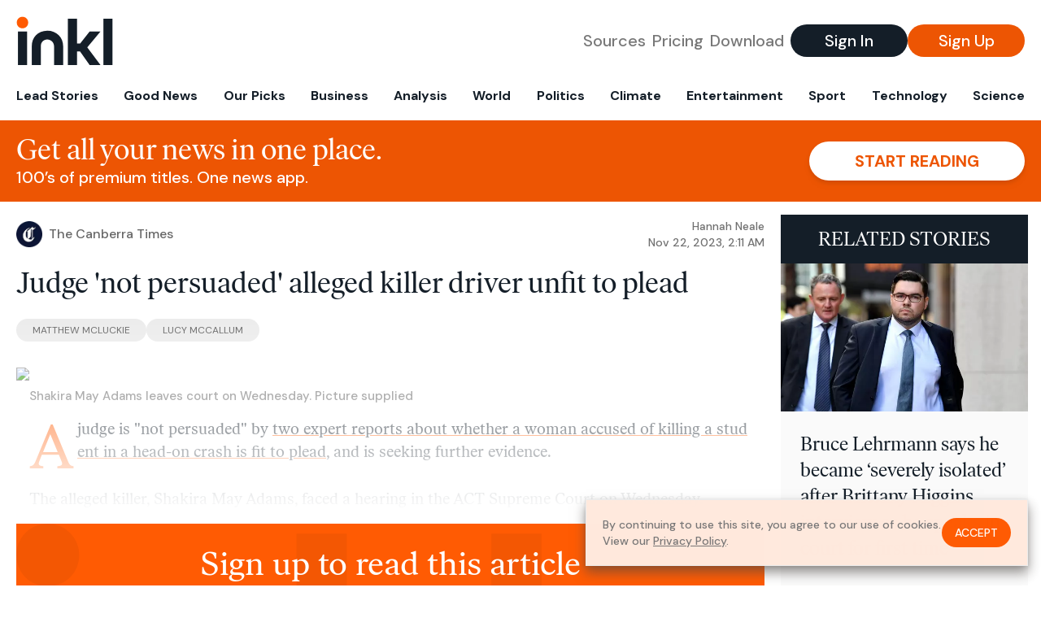

--- FILE ---
content_type: text/html; charset=utf-8
request_url: https://www.inkl.com/news/judge-not-persuaded-alleged-killer-driver-unfit-to-plead/related
body_size: 2965
content:

  <div class="flex grow">
  <a href="/news/brittany-higgins-interview-with-lisa-wilkinson-utterly-destroyed-bruce-lehrmann-s-life-defamation-trial-told" class="flex flex-col grow bg-gray-100">

      <img src="https://images.inkl.com/s3/article/lead_image/19775413/1000.jpg?w=600" alt="Bruce Lehrmann says he became ‘severely isolated’ after Brittany Higgins interview as he speaks in court for first time" width="999" height="600" class="w-full" loading="lazy">

    <div class="font-headline text-2xl leading-7 px-3 pt-5 md:leading-8 md:px-6 md:pt-6">
      Bruce Lehrmann says he became ‘severely isolated’ after Brittany Higgins interview as he speaks in court for first time
    </div>

    <div class="font-sans text-gray-500 px-3 pt-5 md:text-lg md:px-6 md:pt-6">
      Barrister Matthew Richardson says former Liberal staffer has been ‘publicly maligned’ as one of the ‘more revolting predators’ in country’s recent history
    </div>

    <div class="flex items-center px-3 py-7 md:px-6 md:py-8 mt-auto">
      <img src="https://images.inkl.com/s3/publisher/icon_rounded/9/the-guardian-icon-rounded-5.png?w=50" alt="The Guardian - AU" class="w-6 h-6 md:w-8 md:h-8" width="50" height="50" loading="lazy">

      <div class="font-sans font-medium text-gray-600 ml-2">
        The Guardian - AU
      </div>
    </div>
  </a>
</div>


  <div class="flex grow">
  <a href="/news/buster-murdaugh-s-police-interview-after-murders-revealed-in-new-video" class="flex flex-col grow bg-gray-100">

      <img src="https://images.inkl.com/s3/article/lead_image/19772361/950FB4F5-616D-4C68-B053-4140674E95B5.jpeg?w=600" alt="Buster Murdaugh’s police interview after murders revealed in new video" width="1200" height="659" class="w-full" loading="lazy">

    <div class="font-headline text-2xl leading-7 px-3 pt-5 md:leading-8 md:px-6 md:pt-6">
      Buster Murdaugh’s police interview after murders revealed in new video
    </div>

    <div class="font-sans text-gray-500 px-3 pt-5 md:text-lg md:px-6 md:pt-6">
      Only surviving son of convicted killer Alex Murdaugh was interviewed by investigators for the first time on 10 June 2021 – three days after Maggie and Paul were gunned down on the family’s sprawling Moselle hunting estate
    </div>

    <div class="flex items-center px-3 py-7 md:px-6 md:py-8 mt-auto">
      <img src="https://images.inkl.com/s3/publisher/icon_rounded/30/the-independent-uk.png?w=50" alt="The Independent UK" class="w-6 h-6 md:w-8 md:h-8" width="50" height="50" loading="lazy">

      <div class="font-sans font-medium text-gray-600 ml-2">
        The Independent UK
      </div>
    </div>
  </a>
</div>


  <div class="flex grow">
  <a href="/news/son-of-court-clerk-at-centre-of-alex-murdaugh-s-bid-for-new-trial-arrested" class="flex flex-col grow bg-gray-100">

      <img src="https://images.inkl.com/s3/article/lead_image/19779688/Murdaugh_Killings-Appeal_98439.jpg?w=600" alt="Son of court clerk at centre of Alex Murdaugh’s bid for new trial arrested" width="1200" height="800" class="w-full" loading="lazy">

    <div class="font-headline text-2xl leading-7 px-3 pt-5 md:leading-8 md:px-6 md:pt-6">
      Son of court clerk at centre of Alex Murdaugh’s bid for new trial arrested
    </div>

    <div class="font-sans text-gray-500 px-3 pt-5 md:text-lg md:px-6 md:pt-6">
      Colleton County court clerk Becky Hill, who has since been accused of jury tampering by the convicted killer’s legal team, has reportedly had her cellphone seized as part of the criminal investigation into her son
    </div>

    <div class="flex items-center px-3 py-7 md:px-6 md:py-8 mt-auto">
      <img src="https://images.inkl.com/s3/publisher/icon_rounded/30/the-independent-uk.png?w=50" alt="The Independent UK" class="w-6 h-6 md:w-8 md:h-8" width="50" height="50" loading="lazy">

      <div class="font-sans font-medium text-gray-600 ml-2">
        The Independent UK
      </div>
    </div>
  </a>
</div>


  <div class="flex grow">
  <a href="/news/armed-home-invasions-committed-during-sleepless-ice-bender" class="flex flex-col grow bg-gray-100">

    <div class="font-headline text-2xl leading-7 px-3 pt-5 md:leading-8 md:px-6 md:pt-6">
      Armed home invasions committed during sleepless 'ice bender'
    </div>

    <div class="font-sans text-gray-500 px-3 pt-5 md:text-lg md:px-6 md:pt-6">
      A teenager was left with psychological scars marked by 'fear, nightmares'.
    </div>

    <div class="flex items-center px-3 py-7 md:px-6 md:py-8 mt-auto">
      <img src="https://images.inkl.com/s3/publisher/icon_rounded/167/canberra-times-icon-rounded.png?w=50" alt="The Canberra Times" class="w-6 h-6 md:w-8 md:h-8" width="50" height="50" loading="lazy">

      <div class="font-sans font-medium text-gray-600 ml-2">
        The Canberra Times
      </div>
    </div>
  </a>
</div>

    <div class="bg-orange p-6 bg-[url('/images/branding/inkl-watermark.svg')] bg-no-repeat bg-left-bottom bg-[length:200px_100px] md:bg-contain md:hidden">
  <div class="font-serif text-3xl text-white text-center leading-tight md:text-4.5xl ">
    From analysis to the latest developments in health,
    read the most diverse news in one place.
  </div>

  <form join-form-v2 additional-join-params="{&quot;article&quot;:&quot;judge-not-persuaded-alleged-killer-driver-unfit-to-plead&quot;}" class="max-w-xs mx-auto mt-6" onsubmit="return false;" novalidate>
  <input name="email" type="email" placeholder="Your email address" class="flex items-center justify-center w-full h-11 font-sans font-medium text-md placeholder:font-normal placeholder:text-base text-center rounded-full outline-none">

  <div email-required-error class="font-sans font-medium text-center py-1 text-red-900 hidden">
    Email is required
  </div>

  <div email-invalid-error class="font-sans font-medium text-center py-1 text-red-900 hidden">
    Email is invalid
  </div>

  <div email-registered-error class="font-sans font-medium text-center py-1 text-white hidden">
    Email is already registered. <br> Please
    <a href="/signin" class="text-red-900 underline underline-offset-2">sign in</a>
    instead.
  </div>

  <button type="submit" class="block w-full mt-3 h-12 font-sans font-medium text-lg tracking-wider uppercase bg-blue-900 text-white rounded-full drop-shadow-md z-0">
    <i class="fa-solid fa-spinner fa-spin hidden" processing-icon></i>
    <span>Start reading</span>
  </button>
</form>

  <div>
    <div class="font-sans font-medium text-center mt-6">
      Already a member?
      <a href="/signin?article=judge-not-persuaded-alleged-killer-driver-unfit-to-plead" class="underline underline-offset-2">
        Sign in here
      </a>
    </div>
  </div>
</div>


  <div class="flex grow">
  <a href="/news/lehrmann-didn-t-pay-attention-to-chief-justice-dpp-during-trial" class="flex flex-col grow bg-gray-100">

    <div class="font-headline text-2xl leading-7 px-3 pt-5 md:leading-8 md:px-6 md:pt-6">
      Lehrmann 'didn't pay attention' to Chief Justice, DPP during trial
    </div>

    <div class="font-sans text-gray-500 px-3 pt-5 md:text-lg md:px-6 md:pt-6">
      He held 'serious concerns' about the judge's summary, court told.
    </div>

    <div class="flex items-center px-3 py-7 md:px-6 md:py-8 mt-auto">
      <img src="https://images.inkl.com/s3/publisher/icon_rounded/167/canberra-times-icon-rounded.png?w=50" alt="The Canberra Times" class="w-6 h-6 md:w-8 md:h-8" width="50" height="50" loading="lazy">

      <div class="font-sans font-medium text-gray-600 ml-2">
        The Canberra Times
      </div>
    </div>
  </a>
</div>


  <div class="flex grow">
  <a href="/news/lehrmann-publicly-maligned-as-the-most-prominent-rapist-court-told" class="flex flex-col grow bg-gray-100">

    <div class="font-headline text-2xl leading-7 px-3 pt-5 md:leading-8 md:px-6 md:pt-6">
      Lehrmann 'publicly maligned' as 'the most prominent rapist', court told
    </div>

    <div class="font-sans text-gray-500 px-3 pt-5 md:text-lg md:px-6 md:pt-6">
      Ten 'canonised' Higgins as the 'epitome of truthfulness': barrister.
    </div>

    <div class="flex items-center px-3 py-7 md:px-6 md:py-8 mt-auto">
      <img src="https://images.inkl.com/s3/publisher/icon_rounded/168/newcastle-herald-icon-rounded.png?w=50" alt="Newcastle Herald" class="w-6 h-6 md:w-8 md:h-8" width="50" height="50" loading="lazy">

      <div class="font-sans font-medium text-gray-600 ml-2">
        Newcastle Herald
      </div>
    </div>
  </a>
</div>

